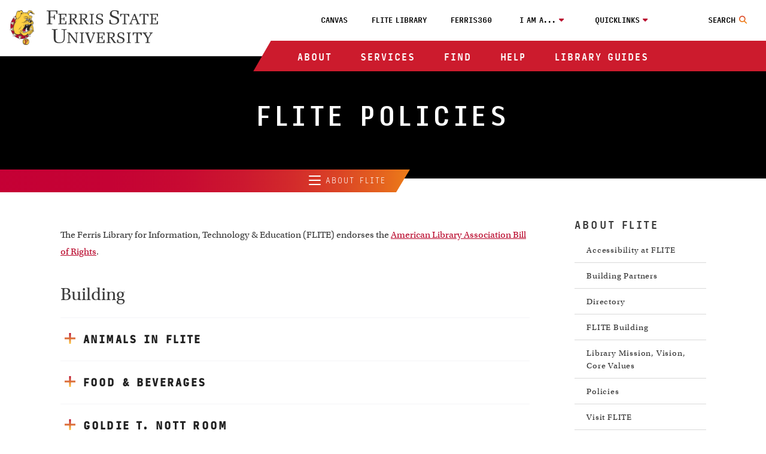

--- FILE ---
content_type: text/html
request_url: https://www.ferris.edu/library/about-us/policies.htm
body_size: 26509
content:
<!DOCTYPE HTML><html lang="en">
   <head><script>(function(w,i,g){w[g]=w[g]||[];if(typeof w[g].push=='function')w[g].push(i)})
(window,'G-LF25N3755Z','google_tags_first_party');</script><script async src="/0lmj/"></script>
			<script>
				window.dataLayer = window.dataLayer || [];
				function gtag(){dataLayer.push(arguments);}
				gtag('js', new Date());
				gtag('set', 'developer_id.dYzg1YT', true);
				gtag('config', 'G-LF25N3755Z');
			</script>
			
      <meta charset="UTF-8">
      <meta http-equiv="x-ua-compatible" content="ie=edge">
      <title>Policies - FLITE Library</title>
      <link rel="canonical" href="https://www.ferris.edu/library/about-us/policies.htm">
      <meta name="viewport" content="width=device-width, initial-scale=1, shrink-to-fit=no">
      <meta property="og:url" content="https://www.ferris.edu/library/about-us/policies.htm">
      <meta property="og:image" content="https://www.ferris.edu/images/welcome-to-ferris-state-university-sign.webp">
      <meta property="og:image:alt" content="Welcome to Ferris State University sign">
      <!-- OneTrust Cookies Consent Notice start for www.ferris.edu -->
<script type="text/javascript" src="https://cdn.cookielaw.org/consent/4ac6be22-2b2c-4a92-9df5-792d677886a2/OtAutoBlock.js" ></script>
<script src="https://cdn.cookielaw.org/scripttemplates/otSDKStub.js"  type="text/javascript" charset="UTF-8" data-domain-script="4ac6be22-2b2c-4a92-9df5-792d677886a2" ></script>
<script type="text/javascript">
function OptanonWrapper() { }
</script>
<!-- OneTrust Cookies Consent Notice end for www.ferris.edu -->
<!-- headcode include -->


<!-- BEGIN:: SCRIPTS HEAD INCLUDE CONTENT -->

<!-- OneTrust cookie compliance code goes here -->

<link rel="stylesheet" href="https://use.typekit.net/plw2ywp.css"/>
<link href="https://use.fontawesome.com/releases/v6.5.2/css/all.css" rel="stylesheet"/>
<link href="https://www.ferris.edu/_resources20/css/styles.css?v=20251119-01" rel="stylesheet"/><!-- styles.css -->
<link href="https://www.ferris.edu/_resources20/css/popup-box.css?v=20240903_450" rel="stylesheet"/><!-- popup-box.css -->

<!-- END:: SCRIPTS HEAD INCLUDE CONTENT -->

<link rel="stylesheet" href="https://www.ferris.edu/_resources20/css/oustyles.css?v=20250812-01" />


<!-- BEGIN:: Favicon code from realfavicongenerator.net (PDH) -->
<link rel="apple-touch-icon" sizes="180x180" href="https://www.ferris.edu/apple-touch-icon.png">
<link rel="icon" type="image/png" sizes="32x32" href="https://www.ferris.edu/favicon-32x32.png">
<link rel="icon" type="image/png" sizes="16x16" href="https://www.ferris.edu/favicon-16x16.png">
<link rel="manifest" href="https://www.ferris.edu/site.webmanifest">
<!-- <link rel="mask-icon" href="/safari-pinned-tab.svg" color="#ba0c2f"> -->
<meta name="msapplication-TileColor" content="#ffffff">
<meta name="theme-color" content="#ffffff">
<!-- END:: Favicon code from realfavicongenerator.net (PDH) -->

      <link href="/_resources20/css/library-styles.css" rel="stylesheet">
      	
      	
      	
      	<meta name="dynamicContentTracking" data-modern-campus-p13n-account="a88b1cd4-f37b-4507-9412-1aa005c1d87d" data-dynamic-content='{"dynamicContent":[]}'>
<script type="text/javascript" src="https://www.ferris.edu/cms-p13n.js"></script>
<script type="text/javascript" src="https://matomo.personalization.moderncampus.net/matomo.js"></script>
</head>
   <body>

<!-- Ferris Google Tag Manager (noscript) -->
<noscript><iframe src="https://www.googletagmanager.com/ns.html?id=GTM-TV2RMP4"
height="0" width="0" style="display:none;visibility:hidden"></iframe></noscript>
<!-- End Google Tag Manager (noscript) -->
<!-- OU Search Ignore Start Here -->
      <div class="screenreader"><a href="#skipToTopNav" title="Skip to Main Site Navigation">Skip to Top Navigation</a><a href="#skipToContent" title="Skip to Content">Skip to Content</a><a href="#skipToFooter" title="Skip to Footer">Skip to Footer</a></div>
      <!-- OU Search Ignore End Here -->
      <header class="header">
         <div class="headerContent wrapper"><div id="logo-spacer"></div><a href="https://www.ferris.edu/"><img alt="Ferris State University Bulldog" id="ferris-bulldog" src="https://www.ferris.edu/_resources20/images/logos/bulldog.webp"></a><a href="https://www.ferris.edu/"><img alt="Ferris State University Logo" id="ferris-wordmark" src="https://www.ferris.edu/_resources20/images/logos/stacked-wordmark.svg"></a><div class="menu searchNoDisplay" id="searchToggle"><button aria-label="Search Toggle" class="searchToggleBtn"><span class="mobileHide">Search</span></button></div><div class="searchWrap">
   <div class="searchMobilecontent">
      <form action="https://www.ferris.edu/search/index.htm" id="searchBox"><input name="ie" type="hidden" value="UTF-8"><input aria-hidden="true" aria-label="Search" class="searchBox" id="searchBoxLabel" name="q" placeholder="Search Ferris.edu" type="text"><label for="searchBoxLabel"><span class="hide">search</span></label><button name="sa" title="submit" type="submit"><span class="hidden">Menu</span><em aria-hidden="true" class="fa fa-search">&nbsp;</em></button></form>
   </div>
</div><div class="menu" id="mobileHeader"><button class="toggleBtn"><span>menu</span></button></div>
            <nav class="topNav" id="skipToTopNav" aria-label="Top Navigation Menu">
               <div class="container">
                  <aside class="menuContainer">
                     <div class="mobileWrapper"><div aria-label="Utility Menu" class="utilityWrapper searchHide" role="menubar">
   <div class="utilityLink"><a role="menuitem" class="flite-nav-top" href="https://ferris.instructure.com/" target="_blank" rel="noopener">Canvas</a></div>
   <div class="utilityLink"><a role="menuitem" class="flite-nav-top" href="/library/homepage.htm" target="_blank" rel="noopener">FLITE Library</a></div>
   <div class="utilityLink"><a role="menuitem" class="flite-nav-top" href="https://360.ferris.edu" target="_blank" rel="noopener">Ferris360</a></div>
   <div class="utilityLink" aria-haspopup="true"><button class="dropdownToggle" type="button" id="utilityDropdown1" data-toggle="dropdown" aria-haspopup="true" aria-expanded="false">I am a...</button><span class="mobileOnly">I am a...</span><div class="subMenu">
         <ul>
            <li><a role="menuitem" class="flite-nav-i-am" href="/admissions/homepage.htm">Prospective Student</a></li>
            <li><a role="menuitem" class="flite-nav-i-am" href="/current-students/homepage.htm">Current Student</a></li>
            <li><a role="menuitem" class="flite-nav-i-am" href="/staff/homepage.htm">Faculty/Staff Member</a></li>
            <li><a role="menuitem" class="flite-nav-i-am" href="/alumni/homepage.htm">Alumni</a></li>
            <li><a role="menuitem" class="flite-nav-i-am" href="/giving/homepage.htm">Donor</a></li>
            <li><a role="menuitem" class="flite-nav-i-am" href="/alumni/Emeriti/homepage.htm">Emeriti</a></li>
            <li><a role="menuitem" class="flite-nav-i-am" href="/parents/homepage.htm">Parent</a></li>
            <li><a role="menuitem" class="flite-nav-i-am" href="/visitors/homepage.htm">Visitor</a></li>
         </ul>
      </div>
   </div>
   <div class="utilityLink" aria-haspopup="true"><button class="dropdownToggle" type="button" id="utilityDropdown2" data-toggle="dropdown" aria-haspopup="true" aria-expanded="false">Quicklinks</button><span class="mobileOnly">Quicklinks</span><div class="subMenu">
         <ul>
            <li><a role="menuitem" class="flite-nav-quicklinks" href="/admissions/application/homepage.htm">Apply Now</a></li>
            <li><a role="menuitem" href="/map/index.htm">Maps, Tours and Visits</a></li>
            <li><a role="menuitem" class="flite-nav-quicklinks" href="https://wwws.ferris.edu/directory/">Faculty/Staff Directory</a></li>
            <li><a role="menuitem" class="flite-nav-quicklinks" href="/orientation/homepage.htm">Orientation</a></li>
            <li><a role="menuitem" class="flite-nav-quicklinks" href="/calendar/">Ferris Calendar</a></li>
         </ul>
      </div>
   </div>
</div><ul aria-label="Top Navigation" class="nav" id="menu" role="menubar">
   <li class="sub"><button class="dropdownToggle" type="button" id="dropdownMenu1" data-toggle="dropdown" aria-haspopup="true" aria-expanded="false">About</button><div class="subMenu">
         <div class="subMenuWrapper">
            <ul class="col3">
               <li><a role="menuitem" href="/library/homepage.htm">FLITE Home</a></li>
               <li><a role="menuitem" class="flite-nav-main" href="/library/about-us/directory/index.htm">FLITE Directory</a></li>
               <li><a role="menuitem" class="flite-nav-main" href="https://ferris.libcal.com/hours/" target="_blank" rel="noopener">Hours</a></li>
               <li><a role="menuitem" class="flite-nav-main" href="/library/about-us/visit-flite.htm">Visiting FLITE</a></li>
               <li><a role="menuitem" class="flite-nav-main" href="/library/about-us/accessibility.htm">Accessibility Statement</a></li>
            </ul>
            <ul class="col3">
               <li><a role="menuitem" class="flite-nav-main" href="https://ferris.libguides.com/aacinfohub/home" target="_blank" rel="noopener">Advisory &amp; Accountability</a></li>
               <li><a role="menuitem" class="flite-nav-main" href="/library/about-us/mission.htm">Mission, Vision, Core Values</a></li>
               <li><a role="menuitem" class="flite-nav-main" href="/library/about-us/policies.htm">Policies</a></li>
               <li><a role="menuitem" class="flite-nav-main" href="/strategic-planning2/strategicplan19_24/pdfs/FerrisLibrariesStrategicPlan2021-2025.pdf" target="_blank" rel="noopener">Strategic Plan</a></li>
               <li><a role="menuitem" class="flite-nav-main" href="/library/about-us/flite-building.htm">Library Building</a></li>
            </ul>
            <ul class="col3">
               <li><a role="menuitem" class="flite-nav-main" href="/library/reservations/rooms.htm">Rooms: Schedules and Reservations</a></li>
               <li><a role="menuitem" class="flite-nav-main" href="/library/about-us/building-partners.htm">Building Partners</a></li>
               <li><a role="menuitem" class="flite-nav-main" href="/administration/academicaffairs/vpoffice/senate/univwidecomm/libhistarchivecomm/homepage.htm">Library, Historical, Archival Committee</a></li>
            </ul>
            <ul class="col3">
               <li><a role="menuitem" class="flite-nav-main" href="/library/connect-with-flite/give-to-flite.htm">Giving</a></li>
               <li><a role="menuitem" class="flite-nav-main" href="/library/connect-with-flite/donations.htm">Materials Donations</a></li>
               <li><a role="menuitem" class="flite-nav-main" href="https://ferris.libguides.com/health-medical-home/welcome">Health and Medical</a></li>
               <li><a role="menuitem" class="flite-nav-main" href="/university-archives/index.htm">University Archives</a></li>
               <li><a role="menuitem" class="flite-nav-main" href="https://ferris.libguides.com/kcad-library">KCAD Library</a></li>
            </ul>
         </div>
      </div>
   </li>
   <li class="sub"><button class="dropdownToggle" type="button" id="dropdownMenu2" data-toggle="dropdown" aria-haspopup="true" aria-expanded="false">Services</button><div class="subMenu">
         <div class="subMenuWrapper">
            <ul class="col3">
               <li><a role="menuitem" class="flite-nav-main" href="/library/reservations/display-cases.htm">Display Cases</a></li>
               <li><a role="menuitem" class="flite-nav-main" href="/library/technology/equipment.htm">Equipment</a></li>
               <li><a role="menuitem" href="/library/faculty/fsus-instruction.htm" target="_blank" rel="noopener">FSUS Instruction</a></li>
            </ul>
            <ul class="col3">
               <li><a role="menuitem" class="flite-nav-main" href="/library/faculty/library-instruction.htm">Library Instruction</a></li>
               <li><a role="menuitem" class="flite-nav-main" href="/library/faculty/librarians.htm">Library Liaison</a></li>
               <li><a role="menuitem" class="flite-nav-main" href="https://ferris.libguides.com/ILLiad">Interlibrary Loan</a></li>
               <li><a role="menuitem" class="flite-nav-main" href="/library/technology/laptops.htm">Laptop</a></li>
            </ul>
            <ul class="col3">
               <li><a role="menuitem" class="flite-nav-main" href="/library/students/login.htm">Logging into the Library</a></li>
               <li><a role="menuitem" class="flite-nav-main" href="http://search.mel.org/iii/encore/?lang=eng">MelCat</a></li>
               <li><a role="menuitem" class="flite-nav-main" href="https://col-fsu.primo.exlibrisgroup.com/discovery/login?vid=01COL_FSU:01COL_FSU">My Account</a></li>
               <li><a role="menuitem" class="flite-nav-main" href="/library/faculty/oer.htm">OER</a></li>
            </ul>
            <ul class="col3">
               <li><a role="menuitem" class="flite-nav-main" href="/library/technology/print-services.htm">Print, Scan, Copy</a></li>
               <li><a role="menuitem" class="flite-nav-main" href="/library/reservations/rooms.htm">Room Reservations</a></li>
               <li><a role="menuitem" class="flite-nav-main" href="/library/technology/software.htm">Software in FLITE</a></li>
            </ul>
         </div>
      </div>
   </li>
   <li class="sub"><button class="dropdownToggle" type="button" id="dropdownMenu3" data-toggle="dropdown" aria-haspopup="true" aria-expanded="false">Find</button><div class="subMenu">
         <div class="subMenuWrapper">
            <ul class="col3">
               <li><a role="menuitem" class="flite-nav-main" href="/library/materials/articles.htm">Articles</a></li>
               <li><a role="menuitem" class="flite-nav-main" href="/library/materials/books.htm">Books &amp; Ebooks</a></li>
               <li><a role="menuitem" class="flite-nav-main" href="https://ferris.libguides.com/citations">Citations</a></li>
            </ul>
            <ul class="col3">
               <li><a role="menuitem" class="flite-nav-main" href="/library/research-and-writing/databases-by-subject.htm">Databases by Major/Subject</a></li>
               <li><a role="menuitem" class="flite-nav-main" href="https://ferris.libguides.com/az.php">Databases A-Z</a></li>
               <li><a role="menuitem" class="flite-nav-main" href="/library/materials/objects.htm">Games, Toys, Models</a></li>
            </ul>
            <ul class="col3">
               <li><a role="menuitem" class="flite-nav-main" href="https://ferris.libguides.com/govtdocs">Government Documents</a></li>
               <li><a role="menuitem" href="/library/materials/coursereserves.htm">Material Course Reserves</a></li>
               <li><a role="menuitem" class="flite-nav-main" href="/library/materials/audio.htm">Media - Audio &amp; Video</a></li>
            </ul>
            <ul class="col3">
               <li><a role="menuitem" class="flite-nav-main" href="/library/materials/patents-trademarks.htm">Patents and Trademarks</a></li>
               <li><a role="menuitem" class="flite-nav-main" href="/library/askflite.htm">Research Help</a></li>
               <li><a role="menuitem" class="flite-nav-main" href="/library/research-and-writing/theses.htm">Theses and Dissertations</a></li>
            </ul>
         </div>
      </div>
   </li>
   <li class="sub"><button class="dropdownToggle" type="button" id="dropdownMenu4" data-toggle="dropdown" aria-haspopup="true" aria-expanded="false">Help</button><div class="subMenu">
         <div class="subMenuWrapper">
            <ul class="col3">
               <li><a role="menuitem" class="flite-nav-main" href="/library/askflite.htm">AskFLITE</a></li>
               <li><a role="menuitem" class="flite-nav-main" href="https://ferris.libguides.com/copyright">Copyright and Creative Commons</a></li>
               <li><a role="menuitem" class="flite-nav-main" href="https://ferris.libguides.com/citations">Citations</a></li>
            </ul>
            <ul class="col3">
               <li><a role="menuitem" class="flite-nav-main" href="/library/about-us/directory/index.htm">FLITE Directory</a></li>
               <li><a role="menuitem" class="flite-nav-main" href="https://ferris.libguides.com/topic/source-evaluation/">Evaluating Sources</a></li>
               <li><a role="menuitem" class="flite-nav-main" href="/library/reservations/rooms.htm">Rooms</a></li>
            </ul>
            <ul class="col3">
               <li><a role="menuitem" class="flite-nav-main" href="/library/connect-with-flite/donations.htm">Material Donations</a></li>
               <li><a role="menuitem" class="flite-nav-main" href="/library/connect-with-flite/give-to-flite.htm">Giving to FLITE</a></li>
               <li><a role="menuitem" class="flite-nav-main" href="/university-archives/archivesdonations/index.htm">Giving to Archives</a></li>
            </ul>
            <ul class="col3">
               <li><a role="menuitem" class="flite-nav-main" href="https://askflite.ferris.edu/" target="_blank" rel="noopener">FAQ</a></li>
               <li><a role="menuitem" class="flite-nav-main" href="/library/how-to/tutorials.htm">Tutorials</a></li>
               <li><a role="menuitem" class="flite-nav-main" href="/library/about-us/visit-flite.htm">Visiting FLITE</a></li>
            </ul>
         </div>
      </div>
   </li>
   <li class="sub"><button class="dropdownToggle" type="button" id="dropdownMenu5" data-toggle="dropdown" aria-haspopup="true" aria-expanded="false">Library Guides</button><div class="subMenu">
         <div class="subMenuWrapper">
            <ul class="col3">
               <li><a role="menuitem" class="flite-nav-main" href="https://ferris.libguides.com/courses_by_semester">Course Guides</a></li>
            </ul>
            <ul class="col3">
               <li><a role="menuitem" class="flite-nav-main" href="https://ferris.libguides.com/az.php">Databases A-Z</a></li>
            </ul>
            <ul class="col3">
               <li><a role="menuitem" href="https://ferris.libguides.com/">More Guides</a></li>
            </ul>
            <ul class="col3">
               <li><a role="menuitem" class="flite-nav-main" href="/library/research-and-writing/subject.htm">Research Help by Subject</a></li>
            </ul>
         </div>
      </div>
   </li>
</ul><div class="menuBg"></div><p>&nbsp;</div>
                  </aside>
               </div>
            </nav>
         </div>
      </header>
      <div role="region" class="impact noImpact wrap">
         <div class="text-overlay">
            <h1 class="page-title">FLITE Policies</h1>
         </div>
      </div>
      <div class="topDividerWrapper">
   <div class="topDivider">
      <div class="leftContainer">
         <nav id="skipToLeftNav" aria-label="Left Navigation Menu" class="leftnav">
            <div class="leftnavInner">
               <ul>
                  <li class="row">
                     <div class="contentTitle"><button class="site-nav-button" type="button" id="leftNavDropdown" data-toggle="dropdown" aria-haspopup="true" aria-expanded="false"><span class="leftnavBtn"><span></span><span></span><span></span></span> About FLITE</button></div>
                     <div class="content">
                        <div class="leftNavWrap">
                           <ul>
                              <li><a href="/library/about-us/accessibility.htm"><span>Accessibility at FLITE</span></a></li>
                           </ul>
                           <ul>
                              <li><a href="/library/about-us/building-partners.htm"><span>Building Partners</span></a></li>
                           </ul>
                           <ul>
                              <li><a href="/library/about-us/directory/index.htm"><span>Directory</span></a></li>
                           </ul>
                           <ul>
                              <li><a href="/library/about-us/flite-building.htm"><span>FLITE Building</span></a></li>
                           </ul>
                           <ul>
                              <li><a href="/library/about-us/mission.htm"><span>Library Mission, Vision, Core Values</span></a></li>
                           </ul>
                           <ul>
                              <li><a href="/library/about-us/policies.htm"><span>Policies</span></a></li>
                           </ul>
                           <ul>
                              <li><a href="/library/about-us/visit-flite.htm"><span>Visit FLITE</span></a></li>
                           </ul>
                           <ul>
                              <li><a href="/library/about-us/index.htm"><span>About FLITE Home</span></a></li>
                           </ul>
                        </div>
                     </div>
                  </li>
               </ul>
            </div>
         </nav>
      </div>
   </div>
</div>
      <main class="landing  hasRightNav">
         <div class="col9 mainContent" id="skipToContent">
            <div aria-label="WYSIWYG Content Policies - FLITE Library" role="region" class="wysiwygContent columns">
               <p>The Ferris Library for Information, Technology &amp; Education (FLITE) endorses the <a href="https://www.ala.org/advocacy/intfreedom/librarybill" target="_blank">American Library Association Bill of Rights</a>.</p>
               
               <h2>Building</h2>
               
               <div class="button-accordion" data-allow-multiple="">
                  <div class="accordion-button-wrapper"><button id="accordiond20e314id" class="button-accordion-trigger" aria-expanded="false" aria-controls="sectd20e314"><span class="button-accordion-title">Animals in FLITE</span></button></div>
                  <div id="sectd20e314" class="Accordion-panel" role="region" hidden="" aria-labelledby="accordiond20e314id">
                     
                     <p>In accordance with the Americans with Disabilities Act (ADA), service animals are
                        welcome and permitted in the FLITE building. Service animals are dogs or miniature
                        horses individually trained to do work or perform tasks for an individual with a disability.
                        For additional information, see <a title="ADA Requirements for Service Animals" href="https://www.ada.gov/service_animals_2010.htm">ADA Requirements for Service Animals</a>. “Emotional support,” “comfort,” and “therapy” animals&nbsp;do not meet&nbsp;the ADA's definition
                        of service animals and are not permitted in FLITE.</p>
                     
                     <ul>
                        
                        <li>To determine if an animal in the library is a service animal, FLITE employees may
                           ask the owner if the animal is required because of a disability and what work or task
                           it has been trained to perform.</li>
                        
                        <li>Library employees should not ask for proof that the animal is a service animal, nor
                           should they ask the owner about the nature of their disability.</li>
                        
                        <li>If other library users complain that they have allergies or are afraid of the animal,
                           library employees should attempt to accommodate those individuals in another location
                           away from the service animal.</li>
                        </ul>
                     
                     <p>In order to help maintain a safe and comfortable environment for all FLITE users and
                        employees, the following behavioral guidelines for service animals are to be observed:</p>
                     
                     <ul>
                        
                        <li>Service animals must be in physical proximity to their handler and under handler control
                           at all times.</li>
                        
                        <li>Service animals must be on a leash or harness at all times unless the use of a leash
                           or harness interferes with the animal's effective performance of its designated task(s).
                           If the animal cannot be leashed or harnessed, it must be under the handler's control
                           via voice, signals, or other effective means at all times.</li>
                        
                        <li>Service animals must not display disruptive behavior such as barking and growling.</li>
                        
                        <li>Service animals must be housebroken, and their handler is responsible for any upkeep
                           or clean-up of the animal.</li>
                        </ul>
                     
                     <p>In accordance with ADA guidelines, failure to comply with behavioral guidelines may
                        be grounds for a request to remove a service animal from FLITE. If the service animal
                        is excluded from FLITE, the individual with the disability is welcome in the building
                        and will be reasonably accommodated by FLITE employees.</p>
                     
                     <p>Approved by Dean Jason Bentley, August 23, 2019&nbsp;</p>
                     </div>
                  <div class="accordion-button-wrapper"><button id="accordiond20e356id" class="button-accordion-trigger" aria-expanded="false" aria-controls="sectd20e356"><span class="button-accordion-title">Food &amp; Beverages</span></button></div>
                  <div id="sectd20e356" class="Accordion-panel" role="region" hidden="" aria-labelledby="accordiond20e356id">
                     
                     <h3>Beverages</h3>
                     
                     <p>In the public areas of FLITE, users are encouraged to use beverage containers with
                        lids to minimize spills. Should spills occur, please alert staff as soon as possible.
                        Cleaning supplies can be requested at the Checkout Desk and users are encouraged to
                        clean up their own small spills. Beverages are not allowed in the Goldie T. Nott Room.</p>
                     
                     <h3>Food</h3>
                     
                     <p>Food is allowed in FLITE, with the exception of the Goldie T. Nott Room (FLITE 220).
                        Food is allowed in the Seminar Rooms and Instructional Studios, although a fee of
                        $25 will be charged to the person who made the reservation if excessive cleaning is
                        required. Groups are expected to leave Seminar Rooms and Instructional Studios in
                        the same condition and furniture configuration as when they entered the room. Cleaning
                        supplies for these spaces are available at the Checkout Desk.<strong><span>&nbsp;</span></strong></p>
                     
                     <p>Reviewed by FLITE Library Administrative Council, April 2008. Revised and approved
                        by Dean Scott Garrison, January 6, 2017.</p>
                     </div>
                  <div class="accordion-button-wrapper"><button id="accordiond20e378id" class="button-accordion-trigger" aria-expanded="false" aria-controls="sectd20e378"><span class="button-accordion-title">Goldie T. Nott Room</span></button></div>
                  <div id="sectd20e378" class="Accordion-panel" role="region" hidden="" aria-labelledby="accordiond20e378id">
                     
                     <p>The Goldie T. Nott Special Collections Room (FLITE 220) is a limited access location
                        for materials from the Special Collections Department. It contains the rare books
                        collection and the plant patent collection. Patrons needing access to these materials
                        will need to make an appointment with the appropriate Special Collections staff member.
                        Materials may only be used in the room under supervision of a staff member and may
                        not be checked out. No food or drink is allowed in this room. Special handling rules
                        for materials apply at the discretion of staff.</p>
                     
                     <p>Approved by FLITE Librarians Meeting: February 24, 2009</p>
                     </div>
                  <div class="accordion-button-wrapper"><button id="accordiond20e391id" class="button-accordion-trigger" aria-expanded="false" aria-controls="sectd20e391"><span class="button-accordion-title">Library Zones and Noise</span></button></div>
                  <div id="sectd20e391" class="Accordion-panel" role="region" hidden="" aria-labelledby="accordiond20e391id">
                     
                     <p>The Ferris Library for Information, Technology &amp; Education (FLITE) is committed to
                        providing a welcoming and safe environment to enhance the learning experience of all
                        users. FLITE offers a variety of spaces to accomplish this including areas designed
                        to support research, studying, group projects, socializing, meeting, and other academic
                        endeavors. All library users are responsible for choosing an area of FLITE that bests
                        fits their needs. They are also expected to be considerate and respectful of others.</p>
                     
                     <p>This policy was developed with input from students, faculty, staff, and visitors to
                        create acceptable sound levels in the various areas of FLITE.</p>
                     
                     <p>FLITE is divided into zones to assist you in finding the environment that most closely
                        meets your needs based on your planned library activity. These zones are as follows:</p>
                     
                     <h3>Hangout Zones ( Floor 1)</h3>
                     
                     <ul class="list">
                        
                        <li>Working in groups is OK</li>
                        
                        <li>You may talk and use your cell phone in a normal indoor voice</li>
                        
                        <li>Group conversation is OK</li>
                        
                        <li>Please be respectful of those around you</li>
                        
                        <li>Patrons can expect noise at or below 80 dB</li>
                        </ul>
                     
                     <h3>Conversation Zones ( Lower Level, Floor 1, Floor 2, Floor 4)</h3>
                     
                     <ul class="list">
                        
                        <li>Working in groups is OK</li>
                        
                        <li>You may talk and use your phone in a normal indoor conversational voice</li>
                        
                        <li>Be considerate of library business and others’ work</li>
                        
                        <li>Patrons can expect noise at or below 65 dB</li>
                        
                        <li>Conversation should be heard only at your table</li>
                        
                        <li>Please use the chairs for sitting, not the tables</li>
                        </ul>
                     
                     <h3>Quiet Study Zones ( Floor 1, Floor 2, Floor 3)</h3>
                     
                     <ul class="list">
                        
                        <li>Working in small groups is OK</li>
                        
                        <li>Set phones to silent/vibrate</li>
                        
                        <li>You may speak in low voices</li>
                        
                        <li>Turn headphones down low</li>
                        
                        <li>Patrons can expect noise at or below 50 dB</li>
                        </ul>
                     
                     <h3>Silent Study Zones ( Floor 3, Floor 4)</h3>
                     
                     <ul class="list">
                        
                        <li>Work in silence</li>
                        
                        <li>Set your phone to silent</li>
                        
                        <li>Turn headphones down low</li>
                        
                        <li>Patrons can expect noise at or below 45 dB</li>
                        </ul>
                     
                     <p>If while visiting FLITE your needs change, please relocate to a more appropriate zone.</p>
                     
                     <p>If you have a concern about an activity taking place in a zone that is not in alignment
                        with the expectations set forth in this policy, please contact FLITE personnel at
                        the Check-Out Desk (231-591-2669) or through the chat service to connect with a librarian.
                        We will address the matter as soon as possible by communicating directly with the
                        individual(s) involved and/or asking them to leave the library if necessary.</p>
                     
                     <p>The Library Zone Policy is based on the University's Code of Student Community Standards,
                        also known as the Student Handbook. According to the Student Handbook, the policy
                        on disorderly conduct prohibits "Behavior that interferes with teaching, research,
                        administration, or other University or University authorized activity or that disrupts
                        the University environment either during an event or incident or as a result of an
                        event or incident." (Section IV, item B-7). The Student Handbook also prohibits the
                        "failure to comply with the directions of authorized University officials in the performance
                        of their duties." (Section IV, item B-9).</p>
                     
                     <p>Library Staff, including student employees, are recognized as University officials
                        and are responsible for enforcing the zone policy.</p>
                     
                     <p>For general expectations of appropriate behavior in FLITE, please see the Personal
                        Conduct Policy.</p>
                     
                     <p>Approved by Dean Scott Garrison, April 25, 2017.</p>
                     </div>
                  <div class="accordion-button-wrapper"><button id="accordiond20e481id" class="button-accordion-trigger" aria-expanded="false" aria-controls="sectd20e481"><span class="button-accordion-title">Outdoor Spaces</span></button></div>
                  <div id="sectd20e481" class="Accordion-panel" role="region" hidden="" aria-labelledby="accordiond20e481id">
                     
                     <p>FLITE offers three outdoor spaces that are accessible to the public, weather permitting.
                        Expectations and guidelines for personal conduct within the library also apply to
                        these outdoor spaces, including the prohibition of smoking or use of any form of tobacco
                        products within 25 feet of any entrance.</p>
                     
                     <h3>Second Floor Balcony</h3>
                     
                     <p>The balcony on the second floor is accessible by groups that are granted permission
                        to reserve the Reading Room (FLITE 240). Requests to reserve this space may be submitted
                        to the Dean of the Library. In warm weather months, the doors to the Second Floor
                        Balcony are unlocked during library open hours and the space is accessible to all
                        when the room is not reserved.&nbsp;</p>
                     
                     <h3>Fourth Floor Balcony</h3>
                     
                     <p>Groups using rooms 438, 442, and 446 have access to the FLITE fourth floor balcony
                        at the discretion of the group leader (i.e., the person responsible for checking out
                        the key). The balcony doors use the same keys as the corresponding entry doors into
                        438 and 442. Before exiting the room, the balcony doors must be closed and locked.&nbsp;</p>
                     
                     <p>Banners hung from FLITE balconies must be approved by the Dean of the Library. The
                        design of any banners proposed for these areas must be approved by University Advancement
                        and Marketing.</p>
                     
                     <h3>The Sunken Garden on the Lower Level</h3>
                     
                     <p>The lower level of FLITE provides access to the Sunken Garden, a space for contemplation
                        and conversation. In warm weather months, the doors to the Lower Level Sunken Garden
                        are unlocked during library open hours.&nbsp;</p>
                     
                     <p>Approved by FLITE Library Administrative Council October 16, 2002; Revised and approved
                        by FLITE Library Administrative Council February 3, 2010. Revised and approved by
                        Dean Scott Garrison, January 2017.</p>
                     </div>
                  <div class="accordion-button-wrapper"><button id="accordiond20e510id" class="button-accordion-trigger" aria-expanded="false" aria-controls="sectd20e510"><span class="button-accordion-title">Paging via FLITE's Public Address System</span></button></div>
                  <div id="sectd20e510" class="Accordion-panel" role="region" hidden="" aria-labelledby="accordiond20e510id">
                     
                     <p>The Public Address (PA) system will be used for general building emergencies and other
                        library and university purposes, to quickly contact all building occupants or to clear
                        the building. The PA system may also be used to make announcements involving personal
                        emergencies, defined a situations involving death, critical illness, or serious injury.
                        The PA system will not be used to make personal announcements. As an alternative to
                        using the PA system, FLITE staff will not vacate a service desk to look for anybody.
                        For emergency paging please contact the Ferris Department of Public Safety (FSU-DPS)
                        at 591-5000, and explain the nature of the emergency. If FSU-DPS confirms that an
                        emergency exists and that paging is warranted, they will contact the FLITE staff at
                        the Check-Out Desk.</p>
                     
                     <p>Approved by FLITE Library Administrative Council. June 3, 2009.</p>
                     </div>
                  <div class="accordion-button-wrapper"><button id="accordiond20e523id" class="button-accordion-trigger" aria-expanded="false" aria-controls="sectd20e523"><span class="button-accordion-title">Personal Conduct</span></button></div>
                  <div id="sectd20e523" class="Accordion-panel" role="region" hidden="" aria-labelledby="accordiond20e523id">
                     
                     <p>The Ferris Library for Information, Technology and Education (FLITE) seeks to maintain
                        a safe and welcoming environment for studying, learning, research, and other academic
                        activities. The following rules and regulations regarding personal conduct are intended
                        to facilitate a productive and pleasant experience for all library users.</p>
                     
                     <h3>Prohibited Conduct</h3>
                     
                     <p>Conduct that disrupts or interferes with the normal operations of the Library, its
                        staff, or its use by other visitors is not permitted. Such conduct may include, but
                        is not limited to:</p>
                     
                     <ul class="list">
                        
                        <li>Harassing or disrespectful language, conduct, or treatment that discriminates against,
                           targets or negatively impacts any person based upon that person's race, color, religion
                           or creed, national origin, sex, sexual orientation, gender identity, age, marital
                           status, veteran or military status, height, weight, protected disability, genetic
                           information, or any other characteristic protected by applicable State or federal
                           laws or regulations</li>
                        
                        <li>Using language or gestures in public areas that other users consider abusive or obscene</li>
                        
                        <li>Making unreasonable noise, including loud talking on a cell phone, using a cell phone
                           in speakerphone mode, or making video calls.&nbsp;<sup>1</sup></li>
                        
                        <li>Using headphones at levels that are audible by others.&nbsp;<sup>1</sup></li>
                        
                        <li>Playing audio openly via mobile devices or portable speakers.&nbsp;<sup>1</sup></li>
                        
                        <li>Interfering with or obstructing the work of library staff through verbal abuse, intimidation,
                           or any form of harassment</li>
                        
                        <li>Engaging in sexual conduct or lewd behavior</li>
                        
                        <li>Possessing a knife, firearm, or any other weapon in violation of Ferris State University
                           or City of Big Rapids policy or ordinance</li>
                        
                        <li>Smoking or using any form of tobacco products (including chewing tobacco and e-cigarettes)
                           in any interior or exterior part of the Library, or within 25 feet of any entrance
                           to the Library.<sup>2</sup></li>
                        
                        <li>Using alcohol or illegal drugs</li>
                        
                        <li>Being in the Library during hours the Library is closed (allowed for Ferris State
                           University employees only)</li>
                        
                        <li>Exhibiting personal hygiene that negatively impacts other users' use of the Library</li>
                        
                        <li>Making unreasonable use of Library spaces (including prolonged sleeping, bathing or
                           laundering in rest rooms, or personal care involving electric devices)</li>
                        
                        <li>Engaging in unauthorized soliciting, petitioning, vending, peddling, panhandling,
                           or canvassing in the Library's public spaces by individuals or groups external to
                           the University.<sup>3</sup></li>
                        
                        <li>Selling or advertising any goods or services by groups external to the University.
                           <sup>3</sup></li>
                        
                        <li>Using a bicycle, roller blades, skates, skateboard, in-line roller skates, hoverboard,
                           or similar devices. Such wheeled vehicles are only allowed in the library when carried
                           as personal property</li>
                        
                        <li>Bringing an animal into the Library, unless it is a trained service animal assisting
                           a person with a disability or is otherwise sanctioned by the Dean's Office</li>
                        
                        <li>Damaging, defacing, disabling, or misusing any Library materials, equipment, property,
                           or furnishings</li>
                        
                        <li>Hostile or rowdy behavior, including but not limited to horseplay, fighting, threatening,
                           or abusing Library staff or patrons with words or actions</li>
                        
                        <li>Blocking or obstructing any library entrance, exit, lobby area, staircase, aisle,
                           or walkway either in person or by using Library equipment or furnishings</li>
                        
                        <li>Tampering with fire systems</li>
                        
                        <li>Engaging in any activity in violation of federal, state, or local law or University
                           or Library policies</li>
                        </ul>
                     
                     <h3>Please also be aware that:</h3>
                     
                     <ul class="list">
                        
                        <li>The Library is not responsible for personal items that are lost, stolen, or damaged
                           on Library premises</li>
                        
                        <li>Library staff reserve the right to inspect bags or other personal property when visitors
                           enter or leave the Library</li>
                        
                        <li>Clothing and footwear must be worn in the Library</li>
                        
                        <li>Some items in the Library cannot be copied because of copyright laws, poor condition,
                           or donor restriction. <sup>4</sup></li>
                        
                        <li>The Library is not responsible for children who are left unattended on Library premises.
                           <sup>5</sup></li>
                        
                        <li>Library staff may ask users to show their Ferris State University or other ID at any
                           time</li>
                        
                        <li>Large groups wanting to visit/tour the Library are required to obtain permission in
                           advance (except University-organized groups, e.g. orientation tours for incoming students.)</li>
                        
                        <li>Users with disabilities may ask Library staff for reasonable accommodations</li>
                        
                        <li>Users who do not follow the Library's general rules and regulations including the
                           above may be asked to leave and may lose their Library privileges. Users who violate
                           federal or state law, or FSU and/or City of Big Rapids rules and ordinances may also
                           be subject to arrest or other legal action</li>
                        </ul>
                     
                     <p>Related Policies<br><sup>1</sup>Library Zones and Noise (see above)<br><sup>2</sup><a title="FSU Board Policy on Smoking" href="/policies/docs/BPL22-01.pdf">Board Policy: Smoking Policy</a><br><sup>3</sup><a href="/administration/Trustees/boardpolicy/Part8/Subpart-8-2rev10-22-04.pdf" target="_blank">Board Policy: Campus Solicitation</a><br><sup>4</sup><a href="https://ferris.libguides.com/copyright" target="_blank">Copyright</a><br><sup>5</sup>Unaccompanied Minors in FLITE (see below)</p>
                     
                     <p><a href="https://360.ferris.edu/external/pages/code-of-student-community-standards" target="_blank">Code of Student Community Standards</a></p>
                     
                     <p>Updated and approved by Dean Scott Garrison, May 2, 2017&nbsp;<br>Revisions approved by Dean Jason Bentley, August 23, 2019</p>
                     </div>
                  <div class="accordion-button-wrapper"><button id="accordiond20e660id" class="button-accordion-trigger" aria-expanded="false" aria-controls="sectd20e660"><span class="button-accordion-title">Unaccompanied Minors in FLITE</span></button></div>
                  <div id="sectd20e660" class="Accordion-panel" role="region" hidden="" aria-labelledby="accordiond20e660id">
                     
                     <p>The Ferris Library for Information, Technology &amp; Education (FLITE) is oriented toward
                        the students, faculty and staff of Ferris State University. We cannot guarantee the
                        safety or protection of unescorted children in the building.</p>
                     
                     <p>All children under the age of 14 must be accompanied by an adult while in FLITE. Unescorted
                        children will be required to rejoin a parent or caregiver. If a parent or guardian
                        cannot be located, the university department of public safety will be contacted. When
                        appropriate, exceptions may be made at the discretion of library personnel.</p>
                     
                     <p>Access to, or use of, the Internet by minor children is the responsibility of the
                        parent or guardian. Unlike many public libraries, computer users at FLITE do not access
                        the Internet through a filter. While some local city and county policies may require
                        public libraries to provide filtered Internet access to minors, FLITE does not use
                        filtering software because this is a university library and does not offer services
                        to children.</p>
                     
                     <p>All users of the FLITE computer labs are expected to follow the business policy letter
                        96:07, "<a href="/policies/docs/proper-use-it-resources.pdf" target="_blank">Proper Use of Information Resources, Information Technology, and Networks Policy</a>".</p>
                     
                     <p>Approved by the FLITE Administrative Council, March 3, 2010</p>
                     </div>
               </div>
               
               <h2>Circulation</h2>
               
               <div class="button-accordion" data-allow-multiple="">
                  <div class="accordion-button-wrapper"><button id="accordiond20e706id" class="button-accordion-trigger" aria-expanded="false" aria-controls="sectd20e706"><span class="button-accordion-title">Borrowing &amp; Access Privileges</span></button></div>
                  <div id="sectd20e706" class="Accordion-panel" role="region" hidden="" aria-labelledby="accordiond20e706id">
                     
                     <h3>Students, Faculty, and Staff</h3>
                     
                     <p>The Bulldog Card, the official FSU ID that is issued to students and faculty/staff,
                        is the preferred form of identification for borrowing library materials. To activate
                        the Bulldog Card for library borrowing privileges, please present the card at the
                        library Checkout Desk and staff will scan the barcode to initiate privileges for borrowing
                        books, DVDs, and other library materials. Cards/borrowing privileges are non-transferable.</p>
                     
                     <p>Although the Bulldog Card or FSU ID card is the preferred form of ID for activating
                        library accounts and for borrowing privileges, a driver's license or some other form
                        of official photo identification may also be used. Once an individual's record is
                        activated, materials may be checked out with the FSU ID card, with a driver's license,
                        or with some other form of official photo identification.</p>
                     
                     <p>Resident patrons of the Big Rapids Community Library may request a Guest ID Card at
                        the Checkout Desk in order to borrow FLITE materials.</p>
                     
                     <h3>Patron Responsibilities</h3>
                     
                     <p>Patrons are responsible for any and all materials checked out with the FSU ID card.
                        Signature on FLITE library forms for guests are legally binding for all transactions
                        using a FLITE-issued library card.</p>
                     
                     <p>Lost/stolen FSU ID cards should be reported by the cardholder at the Student&nbsp;Service
                        Center during normal business hours and the Department of Public Safety otherwise.</p>
                     
                     <h3>Alumni</h3>
                     
                     <p>Alumni and members of the Ferris Alumni Association may obtain a library card to check
                        out FLITE materials by completing the <a title="Library Card Application" href="https://ferris.libguides.com/ld.php?content_id=79444371" target="_blank">Library Card Application request form</a>. It may be scanned and sent back via email at <a class="linkificator-ext" title="Linkificator: mailto:fltinfo@ferris.edu" href="/cdn-cgi/l/email-protection#afc9c3dbc6c1c9c0efc9caddddc6dc81cacbda" rel="noreferrer"><span class="__cf_email__" data-cfemail="3e58524a575058517e585b4c4c574d105b5a4b">[email&#160;protected]</span></a>. If preferred, a written request may be mailed to: Circulation Services, Ferris Library
                        for Information, Technology, and Education, 1010 Campus Drive, Big Rapids, MI 49307.
                        Upon receipt of the written request, a card will be issued within two business days
                        to eligible requestors and mailed to the address provided. This card grants borrowing
                        privileges for print or media in the library. It does not allow access to online library
                        resources from off-campus, as the use of these resources off-campus is limited to
                        current FSU faculty, staff, and students as determined by vendor agreements.</p>
                     
                     <h3>Guest ID Card</h3>
                     
                     <p>An annual Guest Library Card can be issued at no cost to non-FSU users by submitting
                        a completed Library Card Application. Guest cards may be renewed by providing FLITE
                        personnel with any changes or updates to the patron's information.</p>
                     
                     <p>The guest card provides access to borrowing of media or print materials from FLITE
                        to guests, alumni, emeriti, faculty/staff spouses, institutions, or organizations.</p>
                     
                     <p>A non-FSU guest must present a valid driver's license or other official photo identification
                        when the card is issued. FLITE accepts cards from other libraries with which it has
                        reciprocity agreements. Reciprocity Patron Cards must be barcoded and linked by the
                        reciprocating library.</p>
                     
                     <p>Parent/Guardian consent is required for persons under the age of 18 years unless they
                        are Ferris State University students. The parent/guardian accepts final responsibility
                        for library fines and for charges related to damaged or unreturned material.</p>
                     
                     <h3>MelCat Visiting Patrons</h3>
                     
                     <p>Patrons of Michigan libraries that participate in reciprocal borrowing through MeLCat
                        may borrow select FLITE materials using their home library card. See the <a href="https://www.mcls.org/mel/melcat/faq/visiting-patron-faq/" target="_blank">Visiting Patron FAQ</a> for more information.</p>
                     </div>
                  <div class="accordion-button-wrapper"><button id="accordiond20e760id" class="button-accordion-trigger" aria-expanded="false" aria-controls="sectd20e760"><span class="button-accordion-title">Checkout</span></button></div>
                  <div id="sectd20e760" class="Accordion-panel" role="region" hidden="" aria-labelledby="accordiond20e760id">
                     
                     <p>FLITE Checkout Desk is open all hours the library is open in order to facilitate access
                        to the library's collections and spaces. Staff and student employees are available
                        to answer questions or to provide access to technology, course reserves, and study
                        rooms.</p>
                     </div>
                  <div class="accordion-button-wrapper"><button id="accordiond20e771id" class="button-accordion-trigger" aria-expanded="false" aria-controls="sectd20e771"><span class="button-accordion-title">Holds (Books)</span></button></div>
                  <div id="sectd20e771" class="Accordion-panel" role="region" hidden="" aria-labelledby="accordiond20e771id">
                     
                     <p>Patrons may place a request (hold) on any circulation items found in our <a href="/library/homepage.htm">catalog</a>.&nbsp; This <a href="https://ferris.libguides.com/pickup">FLITE Book Request</a> guide will explain the process. Faculty and staff can request the item be delivered
                        to their campus address. For more information, see the <a href="https://ferris.libguides.com/ILLiad/Oncampus">On Campus Delivery</a> guide.</p>
                     
                     <p>For students and those who did not choose delivery, you will receive an email informing
                        you when your book has been retrieved.&nbsp; You can then pick up the item from the checkout
                        desk.</p>
                     </div>
                  <div class="accordion-button-wrapper"><button id="accordiond20e794id" class="button-accordion-trigger" aria-expanded="false" aria-controls="sectd20e794"><span class="button-accordion-title">Library Loan Periods</span></button></div>
                  <div id="sectd20e794" class="Accordion-panel" role="region" hidden="" aria-labelledby="accordiond20e794id">
                     
                     <table class="color-table">
                        
                        <thead>
                           
                           <tr>
                              
                              <th scope="col">Item Type</th>
                              
                              <th scope="col">Loan Period</th>
                              
                              <th scope="col">Item Limits</th>
                              
                              <th scope="col">Number Renewals</th>
                              
                              <th scope="col">Overdue Fines</th>
                              </tr>
                           </thead>
                        
                        <tbody>
                           
                           <tr>
                              
                              <td colspan="5"><strong>Undergraduate Students</strong></td>
                              </tr>
                           
                           <tr>
                              
                              <td>Books/Gov. Documents</td>
                              
                              <td>21 days</td>
                              
                              <td>99</td>
                              
                              <td>up to 3</td>
                              
                              <td>None</td>
                              </tr>
                           
                           <tr>
                              
                              <td>Juvenile Books</td>
                              
                              <td>21 days</td>
                              
                              <td>99</td>
                              
                              <td>up to 3</td>
                              
                              <td>None</td>
                              </tr>
                           
                           <tr>
                              
                              <td>
                                 
                                 <p>MelCat Loan</p>
                                 
                                 <p>MelCat Video</p>
                                 </td>
                              
                              <td>
                                 
                                 <p>28 days</p>
                                 
                                 <p>28 days</p>
                                 </td>
                              
                              <td>
                                 
                                 <p>50</p>
                                 
                                 <p>50</p>
                                 </td>
                              
                              <td>
                                 
                                 <p>1</p>
                                 
                                 <p>1</p>
                                 </td>
                              
                              <td>
                                 
                                 <p>None</p>
                                 
                                 <p>None</p>
                                 </td>
                              </tr>
                           
                           <tr>
                              
                              <td>
                                 
                                 <p>Videos (DVD/VHS)</p>
                                 </td>
                              
                              <td>7 days</td>
                              
                              <td>&nbsp;<span>N/A</span></td>
                              
                              <td>up to 3</td>
                              
                              <td>None</td>
                              </tr>
                           
                           <tr>
                              
                              <td>Media</td>
                              
                              <td>4 hours</td>
                              
                              <td>&nbsp;<span>N/A</span></td>
                              
                              <td>&nbsp;<span>N/A</span></td>
                              
                              <td>&nbsp;<span>N/A</span></td>
                              </tr>
                           
                           <tr>
                              
                              <td>Reserves</td>
                              
                              <td>varies</td>
                              
                              <td>4</td>
                              
                              <td>1</td>
                              
                              <td>varies</td>
                              </tr>
                           
                           <tr>
                              
                              <td>Study Rooms</td>
                              
                              <td>4 hours</td>
                              
                              <td>1</td>
                              
                              <td>up to 2</td>
                              
                              <td>$15 per hour</td>
                              </tr>
                           
                           <tr>
                              
                              <td>Laptop Computers</td>
                              
                              <td>6 hours</td>
                              
                              <td>1</td>
                              
                              <td>1</td>
                              
                              <td>$1.00 per hour</td>
                              </tr>
                           
                           <tr>
                              
                              <td colspan="5"><strong>Graduate Students</strong></td>
                              </tr>
                           
                           <tr>
                              
                              <td>Books/Gov. Documents</td>
                              
                              <td>56 days</td>
                              
                              <td>99</td>
                              
                              <td>up to 3</td>
                              
                              <td>None</td>
                              </tr>
                           
                           <tr>
                              
                              <td>Juvenile Books</td>
                              
                              <td>21 days</td>
                              
                              <td>99</td>
                              
                              <td>up to 3</td>
                              
                              <td>None</td>
                              </tr>
                           
                           <tr>
                              
                              <td>
                                 
                                 <p>MelCat Loan</p>
                                 
                                 <p>MelCat Video</p>
                                 </td>
                              
                              <td>
                                 
                                 <p>28 days</p>
                                 
                                 <p>14 days</p>
                                 </td>
                              
                              <td>
                                 
                                 <p>50</p>
                                 
                                 <p>50</p>
                                 </td>
                              
                              <td>
                                 
                                 <p>1</p>
                                 
                                 <p>1</p>
                                 </td>
                              
                              <td>
                                 
                                 <p>None</p>
                                 
                                 <p>None</p>
                                 </td>
                              </tr>
                           
                           <tr>
                              
                              <td>Videos (DVD/VHS)</td>
                              
                              <td>7 days</td>
                              
                              <td>&nbsp;<span>N/A</span></td>
                              
                              <td>up to 3</td>
                              
                              <td>None</td>
                              </tr>
                           
                           <tr>
                              
                              <td>Media Booking</td>
                              
                              <td>4 hours</td>
                              
                              <td>&nbsp;<span>N/A</span></td>
                              
                              <td>&nbsp;<span>N/A</span></td>
                              
                              <td>&nbsp;<span>N/A</span></td>
                              </tr>
                           
                           <tr>
                              
                              <td>Reserves</td>
                              
                              <td>varies</td>
                              
                              <td>4</td>
                              
                              <td>1</td>
                              
                              <td>varies</td>
                              </tr>
                           
                           <tr>
                              
                              <td>Study Rooms</td>
                              
                              <td>4 hours</td>
                              
                              <td>1</td>
                              
                              <td>up to 2</td>
                              
                              <td>$15.00 per hour</td>
                              </tr>
                           
                           <tr>
                              
                              <td>Laptop Computers</td>
                              
                              <td>6 hours</td>
                              
                              <td>1</td>
                              
                              <td>1</td>
                              
                              <td>$1.00 per hour</td>
                              </tr>
                           
                           <tr>
                              
                              <td colspan="5"><strong>Faculty and Staff</strong></td>
                              </tr>
                           
                           <tr>
                              
                              <td>Books/Gov. Documents</td>
                              
                              <td>180 days</td>
                              
                              <td>99</td>
                              
                              <td>up to 3</td>
                              
                              <td>None</td>
                              </tr>
                           
                           <tr>
                              
                              <td>Juvenile Books</td>
                              
                              <td>21 days</td>
                              
                              <td>99</td>
                              
                              <td>up to 3</td>
                              
                              <td>None</td>
                              </tr>
                           
                           <tr>
                              
                              <td>MelCat Loan</td>
                              
                              <td>28 days</td>
                              
                              <td>50</td>
                              
                              <td>1</td>
                              
                              <td>None</td>
                              </tr>
                           
                           <tr>
                              
                              <td>Videos (DVD/VHS)</td>
                              
                              <td>7 days</td>
                              
                              <td>&nbsp;N/A</td>
                              
                              <td>up to 3</td>
                              
                              <td>None</td>
                              </tr>
                           
                           <tr>
                              
                              <td>Media Booking</td>
                              
                              <td>7 days</td>
                              
                              <td><span>N/A</span>&nbsp;</td>
                              
                              <td><span>N/A</span></td>
                              
                              <td><span>N/A</span></td>
                              </tr>
                           
                           <tr>
                              
                              <td>Reserves</td>
                              
                              <td>varies</td>
                              
                              <td>4</td>
                              
                              <td>1</td>
                              
                              <td>varies</td>
                              </tr>
                           
                           <tr>
                              
                              <td>Study Rooms</td>
                              
                              <td>4 hours</td>
                              
                              <td>1</td>
                              
                              <td>up to 2</td>
                              
                              <td>$15.00 per hour</td>
                              </tr>
                           
                           <tr>
                              
                              <td>Laptop Computers</td>
                              
                              <td>6 hours</td>
                              
                              <td>1</td>
                              
                              <td>1</td>
                              
                              <td>$1.00 per hour</td>
                              </tr>
                           </tbody>
                        </table>
                     </div>
                  <div class="accordion-button-wrapper"><button id="accordiond20e1237id" class="button-accordion-trigger" aria-expanded="false" aria-controls="sectd20e1237"><span class="button-accordion-title">Lost Library Materials</span></button></div>
                  <div id="sectd20e1237" class="Accordion-panel" role="region" hidden="" aria-labelledby="accordiond20e1237id">
                     
                     <p>FLITE materials that are lost or stolen should be reported promptly to the Checkout
                        Desk at 231-591-2669.</p>
                     
                     <h3>Replacement:</h3>
                     
                     <ul class="list">
                        
                        <li>Actual replacement cost (if known) or average replacement cost will be charged for
                           all lost materials, plus a $20.00 processing fee and a $20.00 (non-refundable) service
                           fee.</li>
                        </ul>
                     
                     <h3>Refunds:</h3>
                     
                     <ul class="list">
                        
                        <li>If a book is returned six months or more past the due date, no refunds are made.</li>
                        
                        <li>The replacement cost and the processing fee are refunded if the material is returned
                           in good condition within six months.</li>
                        </ul>
                     </div>
                  <div class="accordion-button-wrapper"><button id="accordiond20e1265id" class="button-accordion-trigger" aria-expanded="false" aria-controls="sectd20e1265"><span class="button-accordion-title">Overdue Fees</span></button></div>
                  <div id="sectd20e1265" class="Accordion-panel" role="region" hidden="" aria-labelledby="accordiond20e1265id">
                     
                     <p>Overdue material will result in the suspension of library privileges and will incur
                        fees. Please see below for a specific breakdown of overdue fees:</p>
                     
                     <ul class="list">
                        
                        <li>General Collection (books and Government Documents)
                           
                           <ul>
                              
                              <li>No overdue fees are charged for up to 39 days.</li>
                              
                              <li>Overdue material will result in the suspension of library privileges.</li>
                              
                              <li>On the 40th day, a bill is sent to the borrower for replacement costs, which include
                                 the cost of the item, the $20 (maximum) service charge, and the $20 processing fee.</li>
                              
                              <li>Ferris students’ fees may be paid at the Timme Center for Student Services. Faculty/staff,
                                 emeriti, and guest fees are to be paid at the library Checkout Desk.</li>
                              </ul>
                           </li>
                        
                        <li>Media
                           
                           <ul>
                              
                              <li>No overdue fees are charged for up to 19 days.</li>
                              
                              <li>On the 20th day, a bill is sent to the borrower for the non-refundable service fee
                                 of $20 in addition to the cost of the item.</li>
                              
                              <li>Ferris students’ fees may be paid at the Timme Center for Student Services. Faculty/staff,
                                 emeriti, and guest fees are to be paid at the library Checkout Desk.</li>
                              </ul>
                           </li>
                        
                        <li>Laptops
                           
                           <ul>
                              
                              <li>$1 per hour or portion thereof</li>
                              </ul>
                           </li>
                        
                        <li>Hourly Reserves
                           
                           <ul>
                              
                              <li>$1.00 for first hour.</li>
                              
                              <li>$1.00 for each additional hour until returned.</li>
                              </ul>
                           </li>
                        
                        <li>Daily Reserve
                           
                           <ul>
                              
                              <li>$0.50 per day (daily reserves, reference, test reserves, etc.)</li>
                              </ul>
                           </li>
                        </ul>
                     </div>
                  <div class="accordion-button-wrapper"><button id="accordiond20e1331id" class="button-accordion-trigger" aria-expanded="false" aria-controls="sectd20e1331"><span class="button-accordion-title">Renewals</span></button></div>
                  <div id="sectd20e1331" class="Accordion-panel" role="region" hidden="" aria-labelledby="accordiond20e1331id">
                     
                     <p>Books borrowed from FLITE may be renewed three times. If a&nbsp;hold has been placed on
                        an item by another borrower, the item may not be renewed. Renewals may be made in
                        person, by telephone at (231) 591-2669, or online from <a href="https://col-fsu.primo.exlibrisgroup.com/discovery/login?vid=01COL_FSU:01COL_FSU">My Account</a>. Please see <a href="https://www.mcls.org/index.php?cID=306" target="_blank">MeLCat Resource Sharing Policies</a>&nbsp;for information regarding renewal of MeL items and <a href="https://ferris.libguides.com/ILLiad/policies">ILL Policies</a> for information regarding renewal of Interlibrary Loan items.</p>
                     </div>
               </div>
               
               <h2>Services</h2>
               
               <div class="button-accordion" data-allow-multiple="">
                  <div class="accordion-button-wrapper"><button id="accordiond20e1376id" class="button-accordion-trigger" aria-expanded="false" aria-controls="sectd20e1376"><span class="button-accordion-title">Circulation of Reference Materials</span></button></div>
                  <div id="sectd20e1376" class="Accordion-panel" role="region" hidden="" aria-labelledby="accordiond20e1376id">
                     
                     <p>Books and other materials designated as and housed in Reference collections represent
                        a valuable, discrete portion of a library's overall holdings. Containing the most
                        up-to-date quick fact, statistical, and informational resources, items in Reference
                        collections traditionally do not circulate in order to help ensure patron access at
                        the time when they need to consult them.</p>
                     
                     <p>Resources may circulate from Reference collections, however, on a limited basis at
                        the discretion of the library personnel on duty.<strong><span>&nbsp;</span></strong>Conditions which may warrant circulation of Reference materials include:</p>
                     
                     <ul class="list">
                        
                        <li>a suitable substitute is not found within the circulating collection/Main Stacks or
                           online</li>
                        
                        <li>the information needed is not easily photocopied or scanned</li>
                        </ul>
                     
                     <p>As a guideline, Reference materials may be checked-out to a Ferris State University
                        faculty or staff member for a period that should not exceed three days and to a Ferris
                        student for a period that should not exceed 24 hours. A form, delineating the duration
                        of the checkout period and signed by the borrower, is required for the Checkout Desk
                        staff to circulate Reference material.</p>
                     
                     <p>Fines on Reference materials will be assessed at the highest rate currently allowed
                        by the university for library items not returned on time. A 'grace period' is unavailable
                        for overdue Reference materials.</p>
                     
                     <p>The following Reference materials should never circulate:</p>
                     
                     <ul class="list">
                        
                        <li>Legal Collection</li>
                        
                        <li>Crimson and Gold/Ferriscope yearbooks</li>
                        
                        <li>items currently in heavy demand due to a class assignment</li>
                        </ul>
                     
                     <p>This policy applies to any eligible Library patron’s personal use. Classroom or administrative
                        use is considered on a case-by-case basis.</p>
                     
                     <p>&nbsp;Last revised: August 27, 2002; Approved by FLITE Library Administrative Council October
                        2, 2002; Approved by Dean Scott Garrison, June 13, 2017.</p>
                     </div>
                  <div class="accordion-button-wrapper"><button id="accordiond20e1420id" class="button-accordion-trigger" aria-expanded="false" aria-controls="sectd20e1420"><span class="button-accordion-title">Display Space Usage</span></button></div>
                  <div id="sectd20e1420" class="Accordion-panel" role="region" hidden="" aria-labelledby="accordiond20e1420id">
                     
                     <p>FLITE has display spaces throughout the building that are available for the display
                        of materials of interest to the Ferris State University community. <strong><span>&nbsp;</span></strong></p>
                     
                     <ul class="list">
                        
                        <li>Display programming (both virtual and physical), shall support the university core
                           values.</li>
                        
                        <li>Display space application forms are only available online. If you need assistance
                           in completing a form, please contact David Scott at (231) 591-3540.</li>
                        
                        <li>The approval for displays will be at the sole discretion of the Library Display Coordinator.
                           Displays proposed by the staff of FLITE or from University-affiliated groups or individuals
                           will receive preference over external groups. Groups or persons proposing displays
                           with potentially controversial subjects are encouraged to meet with the Display Coordinator.</li>
                        
                        <li>The Display Coordinator will assign display cases in consultation with the organization/individual
                           requesting the display.</li>
                        
                        <li>To ensure enough time for review, planning, and set up, display spaces should be reserved
                           at least 30 days in advance. It is advised that 1st floor displays be reserved 60
                           to 90 days in advance.</li>
                        
                        <li>Generally, a display's duration will be one month for 1st floor cases and 2 months
                           for all others.</li>
                        
                        <li>Groups may be limited to one 1st floor case display per academic year.</li>
                        
                        <li>Keys for display case setup may be obtained from the Checkout Desk or by coordination
                           with the Display Coordinator.</li>
                        
                        <li>Displays MUST be set up within two days of the start date, and removed by the last
                           day of reserved time. Displays not set up within two days of start date may be forfeited
                           at the discretion of the Display Coordinator.</li>
                        
                        <li>Displays will be reviewed within two business days after setup and photographed for
                           the library website. If a display is deemed to be in non-compliance with display guidelines,
                           the individual or organization responsible for the display may be asked to alter the
                           display after consultation with the Display Coordinator.</li>
                        
                        <li>Displays not removed on time will be removed by the Display Coordinator and stored
                           for one month. If the removed display materials are not picked up within one month,
                           they will be disposed of at the discretion of the Display Coordinator.</li>
                        
                        <li>No organization may set up a display more than twice a year and there must be at least
                           two months between display times</li>
                        
                        <li>Stands and other display items such as push pins, plastic tablecloths, and fabric
                           for backdrops may be available from the Display Coordinator, and will be provided
                           as available</li>
                        
                        <li>The identification of the sponsor/provider/creator of a display must be clearly indicated
                           within the display.</li>
                        
                        <li>Neither the Display Coordinator nor the library will be held responsible for the loss
                           of or damage to materials on display.</li>
                        
                        <li>The group or individual setting up and dismantling the display will be held responsible
                           for damage caused to the display space(s), shelving units, light bulbs, or other items
                           used to support the display if they caused the damage.</li>
                        </ul>
                     
                     <h3>Prohibited Uses and Practices</h3>
                     
                     <ul class="list">
                        
                        <li>Library display facilities may not be used to promote or advertise, whether directly
                           or indirectly, a commercial product or service; urge support or opposition to any
                           political candidate or issue; or urge support of or opposition to any religion or
                           religious belief.</li>
                        
                        <li>Material that is obscene, defamatory, invades a particular person's privacy, or directly
                           incites violence will not be posted or displayed.</li>
                        
                        <li>Material and equipment that, in the opinion of the Display Coordinator, are potentially
                           dangerous to FLITE users, staff, or property will not be permitted in displays.</li>
                        </ul>
                     
                     <h3>Sponsorship or Endorsement</h3>
                     
                     <ul class="list">
                        
                        <li>Use of FLITE display space by an organization or individual does not constitute Library
                           sponsorship or endorsement of that organization, individual, or the viewpoints or
                           activities they are promoting. Statements that either directly or indirectly imply
                           otherwise will not be permitted.</li>
                        </ul>
                     
                     <h3>Non-compliance</h3>
                     
                     <ul class="list">
                        
                        <li>Displays announcing or promoting fundraising programs or activities sponsored by not-for-profit,
                           non-commercial organizations will be permitted, provided the requirements stipulated
                           in this policy statement are met.</li>
                        
                        <li>Use of FLITE display space by an organization or individual does not constitute Library
                           sponsorship or endorsement of that organization, individual, or the viewpoints or
                           activities they are promoting. Statements that either directly or indirectly imply
                           otherwise will not be permitted.</li>
                        </ul>
                     
                     <p>Questions not directly answered by these policies/guidelines may be forwarded to <a href="/library/about-us/directory/scott/contact-scott.htm">David Scott</a>.</p>
                     
                     <p><a title="Display Case Reservation Form" href="https://ferris.libwizard.com/f/displaycase-reservation">Display Case Reservation Form</a></p>
                     
                     <p>Approved by the FLITE Leadership Team, October 13, 2004. Updated and approved by the
                        FLITE Administrative Council, December 7, 2006 and February 3, 2010. Approved by Dean
                        Scott Garrison, September 12, 2016.</p>
                     </div>
                  <div class="accordion-button-wrapper"><button id="accordiond20e1511id" class="button-accordion-trigger" aria-expanded="false" aria-controls="sectd20e1511"><span class="button-accordion-title">Laptop/Camera Checkout</span></button></div>
                  <div id="sectd20e1511" class="Accordion-panel" role="region" hidden="" aria-labelledby="accordiond20e1511id">
                     
                     <p>Laptops and digital cameras are available for checkout by Ferris State University
                        students, faculty and staff at the FLITE checkout desk.&nbsp;</p>
                     
                     <p>A valid Ferris ID must be presented in order to check out equipment.</p>
                     
                     <p>Only one laptop or digital camera may be checked out by an individual at any given
                        time.</p>
                     
                     <p>Designated laptops may be checked out for up to six hours of in-library use only (excluding
                        the Extended Studies Area, during the hours when the main part of the library is open).</p>
                     
                     <p>The borrower must provide a name, FerrisID barcode number, and signature on the Equipment
                        Checkout Agreement form, thereby agreeing</p>
                     
                     <ul class="list">
                        
                        <li>to accept full responsibility for the equipment in the event of damage or loss</li>
                        
                        <li>to follow the guidelines outlined in <a href="/policies/docs/proper-use-it-resources.pdf">Proper Use of Information Resources, Information Technology and Networks Policy</a> by Ferris State University.</li>
                        
                        <li>to wait while FLITE employees review the status of the equipment and its component
                           parts at the point of checkout and check-in , i.e. to verify that all parts have been
                           returned and are intact</li>
                        
                        <li>to pay any fines accrued as a result of lost or damaged equipment or for equipment
                           that is past due:
                           
                           <ul class="list">
                              
                              <li><span>Late fee: $1/hour or portion thereof/minimum charge</span></li>
                              
                              <li>Missing/damaged power adaptor/cord: $60</li>
                              
                              <li>Missing/damaged battery: $130</li>
                              
                              <li>Missing/damaged carrying case: $70</li>
                              
                              <li>Replacement cost for laptop: $1400</li>
                              
                              <li>Replacement cost for digital camera: $300</li>
                              
                              <li>Repair costs: will be assessed and may vary</li>
                              </ul>
                           </li>
                        </ul>
                     
                     <p>FLITE personnel are not responsible for retrieving information or files that are lost
                        or left on laptop.</p>
                     
                     <p>Equipment must be returned to the Checkout Desk by no later than 15 minutes prior
                        to the due date/time.</p>
                     
                     <p>Equipment may only be renewed if nobody else has requested it.</p>
                     
                     <p>If it is determined that the equipment is damaged at the point of check-in, a Suspected
                        Damage Form must be completed by the borrower.</p>
                     
                     <p>Policy adopted July 15, 2006; revised in August 2012. Clerical updates on December
                        13, 2013. Revised and approved by Scott Garrison, Dean of the Library on January 30,
                        2016. Revised and approved by Scott Garrison, Dean of the Library on October 17, 2016.
                        Scheduled for review in July 2016.</p>
                     </div>
                  <div class="accordion-button-wrapper"><button id="accordiond20e1576id" class="button-accordion-trigger" aria-expanded="false" aria-controls="sectd20e1576"><span class="button-accordion-title">Seminar Rooms and Instructional Studios</span></button></div>
                  <div id="sectd20e1576" class="Accordion-panel" role="region" hidden="" aria-labelledby="accordiond20e1576id">
                     
                     <h3>Reservations</h3>
                     
                     <p>FLITE’s primary purpose is to be a learning space for access to information and collections,
                        research and instruction, and individual and group study. Secondarily, FLITE is also
                        a meeting center for campus organizations. FLITE welcomes RSOs and other student groups
                        to use its meeting room facilities for business meetings, study sessions, lectures,
                        seminars, and other non-disruptive activities as long as the conduct of groups using
                        the building does not interfere with FLITE’s primary purpose as a learning environment.
                        (See FLITE’s Personal Conduct policy). RSOs and other student groups must submit a
                        <a title="FLITE Room Use Agreement" href="https://ferris.libguides.com/ld.php?content_id=49731175">FLITE Room Use Agreement</a> each academic year before any room reservation requests will be approved. An RSO
                        officer or responsible representative of a non-RSO group must sign and agree to the
                        provisions of the Agreement.</p>
                     
                     <p>FLITE is not an appropriate location for scheduling events and social activities that
                        are likely to disrupt the academic atmosphere of the building, including, but not
                        limited to, parties, celebrations, induction ceremonies, rush-related gatherings,
                        entertainment, and rehearsals. FLITE will deny reservation requests for such potentially
                        disruptive events and encourage requestors to reserve space in another appropriate
                        facility on campus. Additionally, FLITE facilities cannot be used for commercial purposes
                        or private profit. FLITE security staff will sweep the building periodically to monitor
                        noise and behavior on each floor.</p>
                     
                     <p>FLITE Instructional Studios and Seminar Rooms are reservable through the FLITE Room
                        Reservation System for meetings, training, or instruction. Large study groups may
                        reserve the rooms for up to six hours per day. Reservations are suggested at least
                        one week in advance. Ferris-affiliated faculty, staff, and students may request to
                        use a currently unoccupied room without a prior reservation; however, additional equipment
                        or chairs may not be requested in these circumstances. To use a room without a reservation,
                        ask at the Checkout Desk to make the necessary arrangements. Rooms are generally not
                        available outside FLITE’s hours of operation. Any exceptions must be approved by the
                        Dean.</p>
                     
                     <p>Seminar room reservations are approved on a first-come, first-served basis, with priority
                        given to members of the Ferris community. Student instruction conducted by librarians
                        or classroom faculty takes priority in reserving FLITE Instructional Studios. Studios
                        may be reserved for other purposes when not in use for student instruction. Instructional
                        Studios are also available for Information Commons overflow during peak times of the
                        academic year.</p>
                     
                     <p>Reservation blocks are released one semester at a time. FLITE will issue announcements
                        a month prior to a semester’s end to give notice that the next semester’s block of
                        reservations has been made available. FLITE reserves the right to limit reservations
                        to one per week for each group/organization or to move meetings or events to maximize
                        the use of the facility for academic pursuits.</p>
                     
                     <p>FLITE will attempt to give advance notice when reservation changes need to be made.
                        Because FLITE is not designated as a classroom building, rooms may be reserved for
                        up to 50% of the scheduled class time for the entire semester.</p>
                     
                     <h3>Additional Terms and Conditions</h3>
                     
                     <ul>
                        
                        <li>Groups should assemble quietly while waiting to enter a room and when leaving to avoid
                           disrupting FLITE’s academic atmosphere.</li>
                        
                        <li>Groups reserving rooms in FLITE should conform to the FLITE Food and Beverages Policy
                           and be aware of the Ferris <a title="Business Policy on the Use, Rental, Lease of University Facilities" href="/policies/docs/Use-Rental-And-Lease-of-University-Facilities.pdf">Business Policy on the Use, Rental, Lease of University Facilities</a>. Misuse may result in termination of future reservation privileges.</li>
                        
                        <li>A cleanup fee of $25.00 may be assessed for excessive mess left in any FLITE spaces,
                           regardless of University affiliation.</li>
                        
                        <li>Any damage to the facility/equipment will be charged to the sponsoring organization
                           or person, regardless of University affiliation, at a minimum charge of $25.00 or
                           actual cost.</li>
                        
                        <li>Groups must not exceed room occupancy limits.</li>
                        
                        <li>For safety reasons, heating devices (curling irons, hot glue guns, heaters, small
                           cooking appliance, etc.) or items with flames are not allowed in FLITE spaces.</li>
                        </ul>
                     
                     <h3>Cancellations</h3>
                     
                     <p>In order to accommodate other organizations and groups seeking meeting space, reservations
                        should be canceled as soon as possible if a scheduled room is no longer needed. Groups
                        will be issued a warning the first two times that they fail to show for a reservation
                        without canceling. The third time may result in the group’s loss of FLITE room reservation
                        privileges for the rest of the current semester.</p>
                     
                     <h3>Keys</h3>
                     
                     <p>Room keys are available at the Checkout Desk. A valid FSU ID card or a government-issued
                        photo ID will be required. In the event that a room key is lost, the appropriate fee
                        will be assessed from the university.</p>
                     
                     <h3>Equipment Available on Request</h3>
                     
                     <ul class="list">
                        
                        <li>Conference phone (available in FLITE 112, 114, 438; calling card required)</li>
                        
                        <li>Stacking chairs</li>
                        
                        <li>Lapel microphone</li>
                        
                        <li>Laptop computers (Requests to use FLITE laptops in conjunction with room reservations
                           must be received 24 hours in advance of the scheduled event)&nbsp;&nbsp;</li>
                        </ul>
                     
                     <h3>Software Available Upon Request</h3>
                     
                     <p>The technology offered in the FLITE Instructional Studios and Seminar Rooms is provided
                        by the IT Solution Center. Submit requests for additional software in these spaces
                        to IT Solution Center at least two weeks in advance. Be advised that IT Solution Center
                        may honor last-minute requests for software (less than 24 hours advanced notice) for
                        a service fee of $300 per software title.</p>
                     
                     <h3>Room Fees</h3>
                     
                     <h4>Room Types</h4>
                     
                     <ul class="list">
                        
                        <li>Type I: No equipment available in the room.<br>
                           
                           <ul class="list">
                              
                              <li>Room 442 (12 seats)</li>
                              </ul>
                           </li>
                        
                        <li>Type II: Presentation station with computer &amp; projection system, but no student computers.<br>
                           
                           <ul class="list">
                              
                              <li>Room 133 (30 seats)</li>
                              
                              <li>Room 135 (21 seats)</li>
                              
                              <li>Room 214 (21 seats)</li>
                              
                              <li>Room 304 (20 seats)</li>
                              
                              <li>Room 438 (25 seats)</li>
                              
                              <li>Room 446 (25 seats)</li>
                              </ul>
                           </li>
                        
                        <li>Type III: Presentation station with computer &amp; projection system and student workstations;
                           printing capabilities are available through Papercut printing procedures.
                           
                           <ul class="list">
                              
                              <li>Room 108 (25 seats)</li>
                              
                              <li>Room 110 (30 seats)</li>
                              
                              <li>Room 112 (30 seats)</li>
                              
                              <li>Room 114 (30 seats)&nbsp;</li>
                              </ul>
                           </li>
                        </ul>
                     
                     <h4>Patron Category A</h4>
                     
                     <p>FSU-registered student organization, FSU-related faculty/staff committee/group, or
                        University department using standard set-up, with no admission charge or fees associated
                        with the event.</p>
                     
                     <table class="color-table">
                        
                        <thead>
                           
                           <tr>
                              
                              <td>Room Types</td>
                              
                              <td>Patron Category A</td>
                              </tr>
                           </thead>
                        
                        <tbody>
                           
                           <tr>
                              
                              <td>Room Type I</td>
                              
                              <td>$0.00/hour</td>
                              </tr>
                           
                           <tr>
                              
                              <td>Room Type II</td>
                              
                              <td>$0.00/hour</td>
                              </tr>
                           
                           <tr>
                              
                              <td>Room Type III</td>
                              
                              <td>$0.00/hour</td>
                              </tr>
                           </tbody>
                        </table>
                     
                     <h4>Patron Category B</h4>
                     
                     <p>FSU-registered student organization, FSU-related faculty/staff committee/group, or
                        University department using standard set-up, with any revenue or fees associated with
                        the event. All regional and national conferences affiliated with University departments
                        and/or student organizations.</p>
                     
                     <table class="color-table">
                        
                        <thead>
                           
                           <tr>
                              
                              <td>Room Types</td>
                              
                              <td>Patron Category B</td>
                              </tr>
                           </thead>
                        
                        <tbody>
                           
                           <tr>
                              
                              <td>Room Type I</td>
                              
                              <td>$0.00/hour</td>
                              </tr>
                           
                           <tr>
                              
                              <td>Room Type II</td>
                              
                              <td>$15.00/hour</td>
                              </tr>
                           
                           <tr>
                              
                              <td>Room Type III</td>
                              
                              <td>$30.00/hour</td>
                              </tr>
                           </tbody>
                        </table>
                     
                     <h4>Patron Category C</h4>
                     
                     <p>Non-Profit Organizations with a federal tax-free number.</p>
                     
                     <table class="color-table">
                        
                        <thead>
                           
                           <tr>
                              
                              <td>Room Types</td>
                              
                              <td>Patron Category C</td>
                              </tr>
                           </thead>
                        
                        <tbody>
                           
                           <tr>
                              
                              <td>Room Type I</td>
                              
                              <td>$0.00/hour</td>
                              </tr>
                           
                           <tr>
                              
                              <td>Room Type II</td>
                              
                              <td>$20.00/hour</td>
                              </tr>
                           
                           <tr>
                              
                              <td>Room Type III</td>
                              
                              <td>$45.00/hour</td>
                              </tr>
                           </tbody>
                        </table>
                     
                     <h4>Patron Category D</h4>
                     
                     <p>All other non-University groups.</p>
                     
                     <table class="color-table">
                        
                        <thead>
                           
                           <tr>
                              
                              <td>Room Types</td>
                              
                              <td>Patron Category D</td>
                              </tr>
                           </thead>
                        
                        <tbody>
                           
                           <tr>
                              
                              <td>Room Type I</td>
                              
                              <td>$0.00/hour</td>
                              </tr>
                           
                           <tr>
                              
                              <td>Room Type II</td>
                              
                              <td>$40.00/hour</td>
                              </tr>
                           
                           <tr>
                              
                              <td>Room Type III</td>
                              
                              <td>$60.00/hour</td>
                              </tr>
                           </tbody>
                        </table>
                     
                     <h3>Additional Fees</h3>
                     
                     <p>A cleanup fee of $25.00 may be assessed for excessive mess left in any FLITE spaces,
                        regardless of University affiliation.</p>
                     
                     <p>Any damage to the facility/equipment will be charged to the sponsoring organization
                        or person, regardless of University affiliation, at a minimum charge of $25.00 or
                        actual cost.</p>
                     
                     <p>FLITE is not a conference facility. We do not have the staff to make room configuration
                        changes. If changes are made, the sponsoring organization or person, regardless of
                        University affiliation, is responsible for returning furniture (workstations, tables,
                        chairs, etc.) configurations to their original setup. A $25.00 fee may be charged
                        if any space is not returned to its original configuration.</p>
                     
                     <p>For categories C &amp; D, a $25.00 flat fee will be charged for the set-up and removal
                        of any and all additional equipment in each space.&nbsp;</p>
                     
                     <h3>Payment</h3>
                     
                     <p>Category B groups will be billed at the end of the month; category C and D groups
                        will be billed prior to the event. Fees may be paid via a University budget transfer,
                        cash, or check. All checks should be made out to: Ferris State University (FLITE).</p>
                     
                     <p>Interpretation and implementation of this policy rests with the Room Reservation Coordinator
                        and the Instruction Coordinator. Questions/comments about rooms should be directed
                        to <a href="/library/about-us/directory/gardei/contact-gardei.htm">Rodney Gardei</a>.</p>
                     
                     <p>This rooms policy supersedes the previous Rooms Policy, Instructional Studio Usage
                        Policy and Use of FLITE Rooms without a Reservation Guidelines. Revised to maintain
                        consistency with University Rates Schedule as approved by President's Council. Approved
                        by Dean Scott Garrison, June, 2017.</p>
                     
                     <p>Additions and revisions approved by Dean Jason Bentley, August 23, 2019.</p>
                     </div>
               </div>
               
               <h2>Other</h2>
               
               <div class="button-accordion" data-allow-multiple="">
                  <div class="accordion-button-wrapper"><button id="accordiond20e1920id" class="button-accordion-trigger" aria-expanded="false" aria-controls="sectd20e1920"><span class="button-accordion-title">Dress Code for all FLITE-based Student Employees</span></button></div>
                  <div id="sectd20e1920" class="Accordion-panel" role="region" hidden="" aria-labelledby="accordiond20e1920id">
                     
                     <p>Student employees are expected to dress in a manner appropriate to their positions
                        and job duties as defined by their supervisors.</p>
                     
                     <p>Approved by FLITE Library Administrative Council. July 14, 2009.</p>
                     </div>
                  <div class="accordion-button-wrapper"><button id="accordiond20e1933id" class="button-accordion-trigger" aria-expanded="false" aria-controls="sectd20e1933"><span class="button-accordion-title">Emeriti &amp; Retirees</span></button></div>
                  <div id="sectd20e1933" class="Accordion-panel" role="region" hidden="" aria-labelledby="accordiond20e1933id">
                     
                     <p>Ferris emeriti and retirees may obtain their official Ferris ID at the Timme Center
                        for Student Services. Emeriti will retain the same library privileges as current faculty
                        and staff, subject to the licensing agreements with database service providers and
                        other vendors. All fees assessed will be at the same rate as faculty and staff. The
                        following describes specific library privileges for emeriti and retirees:</p>
                     
                     <ul class="list">
                        
                        <li>Borrowing Privileges:&nbsp;Most library materials can be borrowed with the official Ferris
                           Emeriti/Retiree ID under the same parameters as a current faculty or staff member.
                           Some restrictions are in effect, however, for materials reserved for certain academic
                           courses.</li>
                        
                        <li>Use within FLITE Building:&nbsp;Emeriti are free to use books, journals/magazines, computers,
                           rooms, electronic databases, and other informational resources while in the building
                           during normal posted business hours. Services that normally incur a charge, such as
                           printing or photocopying still will be charged.</li>
                        
                        <li>Interlibrary Loan:&nbsp;Interlibrary loan privileges for emeriti and retirees are exactly
                           the same as those for current faculty or staff members.</li>
                        
                        <li>Remote Access:&nbsp;Remote access to library materials is very limited. In licensing agreements
                           most database vendors expressly limit access to currently enrolled students and currently
                           employed faculty and staff. We have a legal obligation to abide by these licenses.
                           Databases that provide statewide access are available through Michigan eLibrary using
                           one's driver's license number as a password. Access to the FLITE&nbsp;Online Catalog&nbsp;is
                           unrestricted.</li>
                        </ul>
                     
                     <p>Approved by Dean Scott Garrison. March 2017.</p>
                     </div>
                  <div class="accordion-button-wrapper"><button id="accordiond20e1957id" class="button-accordion-trigger" aria-expanded="false" aria-controls="sectd20e1957"><span class="button-accordion-title">Privacy Policy</span></button></div>
                  <div id="sectd20e1957" class="Accordion-panel" role="region" hidden="" aria-labelledby="accordiond20e1957id">
                     
                     <p>In accordance with the American Library Association's <a href="https://www.ala.org/advocacy/intfreedom/librarybill/interpretations/privacy" target="_blank">statement on privacy</a>, the Ferris Library for Information, Technology and Education safeguards the privacy
                        of its users and will only disclose user records as required to do so by law.</p>
                     
                     <p>The designated privacy officer for FLITE is the Dean of the library. All inquiries
                        for user information from law enforcement officials must be referred to the dean.
                        The Assistant Dean for Research and Instruction Services will fill the role of privacy
                        officer in the Dean's absence.</p>
                     
                     <p>Approved by the FLITE Leadership Team, June 13, 2003. Revised and approved by Dean
                        Scott Garrison, January 6, 2017.</p>
                     </div>
               </div>
            </div>
         </div>
         <div class="col3 sidebar"><nav id="skipToRightNav" aria-label="Right Navigation Menu" class="rightNav">
   <ul>
      <li class="row">
         <h2 class="title">About FLITE</h2>
         <div class="content">
            <ul>
               <li class="active"><a href="/library/about-us/accessibility.htm"><span>Accessibility at FLITE</span></a></li>
               <li><a href="/library/about-us/building-partners.htm"><span>Building Partners</span></a></li>
               <li><a href="/library/about-us/directory/index.htm"><span>Directory</span></a></li>
               <li><a href="/library/about-us/flite-building.htm"><span>FLITE Building</span></a></li>
               <li><a href="/library/about-us/mission.htm"><span>Library Mission, Vision, Core Values</span></a></li>
               <li><a href="/library/about-us/policies.htm"><span>Policies</span></a></li>
               <li><a href="/library/about-us/visit-flite.htm"><span>Visit FLITE</span></a></li>
               <li><a href="/library/about-us/index.htm"><span>About FLITE Home</span></a></li>
            </ul>
         </div>
      </li>
   </ul>
</nav>&nbsp;<div class="contactInfo is-desktop">
   <h2 class="title">Contact FLITE</h2>
   <div class="content">
      <p>1010 Campus Drive <br>Big Rapids, MI</p>
      <p>Main Telephone<br>(231) 591-3500</p>
      <p>Check-Out Desk<br>(231) 591-2669</p>
      <p>Reference<br>(231) 591-3602</p>
      <p>Archives<br>(231) 591-3731</p>
      <p>Text<br>(231) 821-5499</p>
      <p><a class="readmore" href="/library/askflite.htm" target="_blank">AskFLITE</a><br><a class="readmore" href="https://search.mel.org/iii/encore/?lang=eng" target="_blank">Search MeLCat</a></p>
      <p><a style="font-size: 2rem;" title="Facebook opens in a new window." href="https://www.facebook.com/flitelibrary/" target="_blank"><em class="fab fa-facebook-f" aria-hidden="true">&nbsp;</em></a><a style="font-size: 2rem;" title="Twitter opens in a new window." href="https://twitter.com/FLITElibrary" target="_blank"><em class="fab fa-twitter" aria-hidden="true">&nbsp;</em></a><a style="font-size: 2rem;" title="Instagram opens in a new window." href="https://www.instagram.com/flitelib/" target="_blank"><em class="fab fa-instagram" aria-hidden="true">&nbsp;</em></a></p>
   </div>
</div></div>
      </main><script data-cfasync="false" src="/cdn-cgi/scripts/5c5dd728/cloudflare-static/email-decode.min.js"></script><script>console.debug('Page last published August 7, 2025 10:03 a.m.');</script>
      <footer aria-label="Address, Contact Information and Quicklinks" class="footer" id="skipToFooter">
   <div class="topBorder"></div>
   <div class="wrapper topWrap">
      <div class="col8 footerLeft">
         <div class="contactInfo"><a href="https://www.ferris.edu/"><img alt="Ferris State University Logo" class="footerLogo" src="https://www.ferris.edu/images/logos/ferris-state-logo-horizontal-white.svg"></a><div id="address-block" itemscope="itemscope" itemtype="https://schema.org/Organization"><span itemprop="name" style="display: none;">Ferris State University</span><div class="address-layout">
                  <div class="location">
                     <p class="campus"><a href="https://maps.app.goo.gl/av5mBqgWy4fR6QEm7" target="_blank">Big Rapids Campus</a></p>
                     <p class="address" itemprop="address" itemscope="itemscope" itemtype="https://schema.org/PostalAddress"><a href="https://maps.app.goo.gl/av5mBqgWy4fR6QEm7" target="_blank"><span itemprop="streetAddress">1201 S State Street</span>,
                           											<span itemprop="addressLocality">Big Rapids</span>,<br><span itemprop="addressRegion" class="address-new-line">Michigan, USA </span><span itemprop="postalCode">49307</span><br></a></p>
                     <p class="phoneNum" itemprop="telephone"><a href="tel:+12315912000">(231) 591-2000</a></p>
                  </div>
                  <div class="location">
                     <p class="campus"><a href="https://maps.app.goo.gl/cKXv4t59EX7Hd81RA" target="_blank">Grand Rapids Campus</a></p>
                     <p class="address" itemprop="address" itemscope="itemscope" itemtype="https://schema.org/PostalAddress"><a href="https://maps.app.goo.gl/cKXv4t59EX7Hd81RA" target="_blank"><span itemprop="streetAddress">17 Fountain St NW</span>,
                           											<span itemprop="addressLocality">Grand Rapids</span>,<br><span itemprop="addressRegion" class="address-new-line">Michigan, USA </span><span itemprop="postalCode">49503</span></a></p>
                     <p class="phoneNum" itemprop="telephone"><a href="tel:+18006762787">(800) 676-2787</a></p>
                  </div>
               </div>
            </div>
         </div>
         <div class="footerlinks">
            <ul>
               <li><a href="https://www.ferris.edu/alert/index.htm">Emergency Alerts</a></li>
               <li><a href="https://www.ferris.edu/non-discrimination/homepage.htm">Non-Discrimination</a></li>
               <li><a href="https://www.ferris.edu/title-ix/homepage.htm">Title IX</a></li>
               <li><a href="https://www.ferris.edu/policies/docs/website-privacy-policy.pdf">Privacy Policy</a></li>
               <li><a href="https://www.ferris.edu/administration/adminandfinance/human/Employment/homepage.htm">Employment</a></li>
               <li><a href="https://wwws.ferris.edu/directory/">Directory</a></li>
               <li><a href="https://www.ferris.edu/disclosures/index.htm">Disclosures</a></li>
               <li><a href="https://www.ferris.edu/policies/index.htm">Policies</a></li>
               <li><a href="https://www.ferris.edu/contact/homepage.htm">CONTACTS</a></li>
               <li><button id="ot-sdk-btn" class="ot-sdk-show-settings">Cookie&nbsp;Settings</button></li>
            </ul>
         </div>
         <div class="copyright"><span><span id="directedit">©</span>&nbsp;Copyright 2026 Ferris State University</span></div>
      </div>
      <div class="col4 footerRight">
         <div class="footerBadges">
            <p><a href="https://www.ferris.edu/administration/adminandfinance/finance/budget-office/section245.htm" target="_blank"><img src="https://www.ferris.edu/_all_resources/images/_redesign/images/logos/budget-performance.png" alt="Budget and Performance Transparency Reporting"></a><a href="https://www.ferris.edu/campus-safety-information-and-resources/homepage.htm"><img src="https://www.ferris.edu/_all_resources/images/_redesign/images/logos/campus-safety.png" alt="Campus Safety Information and Resources"></a></p>
         </div><a href="https://www.ferris.edu/giving/homepage.htm" class="cta-button supportGive"><span>Support Ferris</span></a></div>
   </div>
   <div class="wrapper bottomWrap">
      <div class="socialbar">
         <ul>
            <li><a href="https://www.facebook.com/FerrisState" target="_blank" title="Facebook opens in a new window."><span>Facebook</span><em aria-hidden="true" class="fab fa-facebook-f">&nbsp;</em></a></li>
            <li><a href="https://x.com/FerrisState/" target="_blank" title="X.com opens in a new window."><span>X</span><em aria-hidden="true" class="fab fa-x-twitter">&nbsp;</em></a></li>
            <li><a href="https://www.instagram.com/ferrisstateu/" target="_blank" title="Instagram opens in a new window."><span>Instagram</span><em aria-hidden="true" class="fab fa-instagram">&nbsp;</em></a></li>
            <li><a href="https://www.linkedin.com/school/ferris-state-university/" target="_blank" title="LinkedIn opens in a new window."><span>LinkedIn</span><em aria-hidden="true" class="fab fa-linkedin-in">&nbsp;</em></a></li>
            <li><a href="https://www.youtube.com/user/FerrisStateVideo" target="_blank" title="YouTube opens in a new window."><span>YouTube</span><em aria-hidden="true" class="fab fa-youtube">&nbsp;</em></a></li>
            <li><a href="https://ferrisphotos.smugmug.com" target="_blank" title="SmugMug opens in a new window."><img src="https://www.ferris.edu/_resources20/images/Icons/smugmug.png" alt="SmugMug"></a></li>
         </ul>
      </div>
   </div>
</footer>
<!-- BEGIN:: SCRIPTS END INCLUDE CONTENT -->
<script   src="https://code.jquery.com/jquery-3.7.1.min.js"   integrity="sha256-/JqT3SQfawRcv/BIHPThkBvs0OEvtFFmqPF/lYI/Cxo="   crossorigin="anonymous"></script>
<script src="https://www.ferris.edu/_resources20/js/slick-accessible.1.0.1.min.js" defer></script>  <!-- /_resources20/js/slick-accessible.1.0.1.min.js -->
<script src="https://www.ferris.edu/_resources20/js/jquery.magnific-popup.min.js" defer></script>
<script src="https://www.ferris.edu/_resources20/js/jquery.responsiveTabs.min.js" defer></script>
<script src="https://www.ferris.edu/_resources20/js/scripts.js?v=20240903_457 " defer></script> <!-- /_resources20/js/scripts.js -->
<!-- END:: SCRIPTS END INCLUDE CONTENT -->
<!-- Ferris Google Tag Manager --> 
<script>(function(w,d,s,l,i){w[l]=w[l]||[];w[l].push({'gtm.start':
new Date().getTime(),event:'gtm.js'});var f=d.getElementsByTagName(s)[0],
j=d.createElement(s),dl=l!='dataLayer'?'&l='+l:'';j.defer=true;j.src=
'https://www.googletagmanager.com/gtm.js?id='+i+dl;f.parentNode.insertBefore(j,f);
})(window,document,'script','dataLayer','GTM-TV2RMP4');</script>
<!-- End Ferris Google Tag Manager --><script>
	let customWideBreakpoint = 1591;
</script><div id="ou-hidden" style="display:none;"><p><a href="https://a.cms.omniupdate.com/11/?skin=oucampus&amp;account=ferris&amp;site=www_production&amp;action=de&amp;path=/library/about-us/policies.pcf" id="de" aria-label="Login to Edit Page">©</a></p></div><script>
			if(document.getElementById("de") != null && document.getElementById("directedit")) {
				var link = document.getElementById("de").parentNode.innerHTML;
				document.getElementById("de").parentNode.innerHTML = "";
				document.getElementById("directedit").innerHTML = link.replace(/^\s+|\s+$/gm,'');
			}
		</script>
      	
      	
      	<!-- ouc:info uuid="4a7908fc-953e-491b-90d2-0b9931364e2c"/ --></body>
</html>

--- FILE ---
content_type: text/css
request_url: https://www.ferris.edu/_resources20/css/library-styles.css
body_size: -185
content:
div.utilityWrapper { padding-right: 0; }  /* PDH */